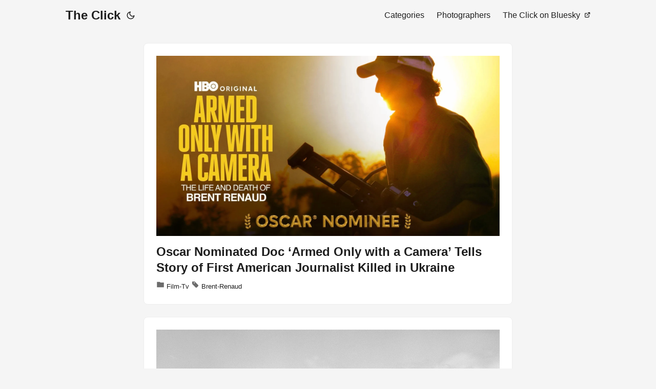

--- FILE ---
content_type: text/html
request_url: https://theclick.us/?p=61268
body_size: 5675
content:
<!DOCTYPE html>
<html lang="en" dir="auto">

<head>
	<meta name="generator" content="Hugo 0.155.1"><meta charset="utf-8">
<meta http-equiv="X-UA-Compatible" content="IE=edge">
<meta name="viewport" content="width=device-width, initial-scale=1, shrink-to-fit=no">
<meta name="robots" content="index, follow">
<title>The Click</title>

<meta name="description" content="Photojournalism, Photography, Art, Culture.">
<meta name="author" content="">
<link rel="canonical" href="https://theclick.us/">
<link crossorigin="anonymous" href="/assets/css/stylesheet.ce1d1da5a177ae678584498e076f4fb7419a83a9c478452ae21f7ccca3e159ec.css" integrity="sha256-zh0dpaF3rmeFhEmOB29Pt0Gag6nEeEUq4h98zKPhWew=" rel="preload stylesheet" as="style">
<link rel="icon" href="https://theclick.us/favicon.ico">
<link rel="icon" type="image/png" sizes="16x16" href="https://theclick.us/favicon-16x16.png">
<link rel="icon" type="image/png" sizes="32x32" href="https://theclick.us/favicon-32x32.png">
<link rel="apple-touch-icon" href="https://theclick.us/apple-touch-icon.png">
<link rel="mask-icon" href="https://theclick.us/safari-pinned-tab.svg">
<meta name="theme-color" content="#2e2e33">
<meta name="msapplication-TileColor" content="#2e2e33">
<link rel="alternate" type="application/rss+xml" href="https://theclick.us/index.xml">
<link rel="alternate" hreflang="en" href="https://theclick.us/">
<noscript>
    <style>
        #theme-toggle,
        .top-link {
            display: none;
        }

    </style>
    <style>
        @media (prefers-color-scheme: dark) {
            :root {
                --theme: rgb(29, 30, 32);
                --entry: rgb(46, 46, 51);
                --primary: rgb(218, 218, 219);
                --secondary: rgb(155, 156, 157);
                --tertiary: rgb(65, 66, 68);
                --content: rgb(196, 196, 197);
                --code-block-bg: rgb(46, 46, 51);
                --code-bg: rgb(55, 56, 62);
                --border: rgb(51, 51, 51);
            }

            .list {
                background: var(--theme);
            }

            .list:not(.dark)::-webkit-scrollbar-track {
                background: 0 0;
            }

            .list:not(.dark)::-webkit-scrollbar-thumb {
                border-color: var(--theme);
            }
        }

    </style>
</noscript><meta property="og:url" content="https://theclick.us/">
  <meta property="og:site_name" content="The Click">
  <meta property="og:title" content="The Click">
  <meta property="og:description" content="Photojournalism, Photography, Art, Culture.">
  <meta property="og:locale" content="en-us">
  <meta property="og:type" content="website">
<meta name="twitter:card" content="summary">
<meta name="twitter:title" content="The Click">
<meta name="twitter:description" content="Photojournalism, Photography, Art, Culture.">

<script type="application/ld+json">
{
  "@context": "https://schema.org",
  "@type": "Organization",
  "name": "The Click",
  "url": "https://theclick.us/",
  "description": "Photojournalism, Photography, Art, Culture.",
  "logo": "https://theclick.us/favicon.ico",
  "sameAs": [
      
  ]
}
</script>
</head>

<body class="list" id="top">
<script>
    if (localStorage.getItem("pref-theme") === "dark") {
        document.body.classList.add('dark');
    } else if (localStorage.getItem("pref-theme") === "light") {
        document.body.classList.remove('dark')
    } else if (window.matchMedia('(prefers-color-scheme: dark)').matches) {
        document.body.classList.add('dark');
    }

</script>

<header class="header">
    <nav class="nav">
        <div class="logo">
            <a href="https://theclick.us/" accesskey="h" title="The Click (Alt + H)">The Click</a>
            <div class="logo-switches">
                <button id="theme-toggle" accesskey="t" title="(Alt + T)" aria-label="Toggle theme">
                    <svg id="moon" xmlns="http://www.w3.org/2000/svg" width="24" height="18" viewBox="0 0 24 24"
                        fill="none" stroke="currentColor" stroke-width="2" stroke-linecap="round"
                        stroke-linejoin="round">
                        <path d="M21 12.79A9 9 0 1 1 11.21 3 7 7 0 0 0 21 12.79z"></path>
                    </svg>
                    <svg id="sun" xmlns="http://www.w3.org/2000/svg" width="24" height="18" viewBox="0 0 24 24"
                        fill="none" stroke="currentColor" stroke-width="2" stroke-linecap="round"
                        stroke-linejoin="round">
                        <circle cx="12" cy="12" r="5"></circle>
                        <line x1="12" y1="1" x2="12" y2="3"></line>
                        <line x1="12" y1="21" x2="12" y2="23"></line>
                        <line x1="4.22" y1="4.22" x2="5.64" y2="5.64"></line>
                        <line x1="18.36" y1="18.36" x2="19.78" y2="19.78"></line>
                        <line x1="1" y1="12" x2="3" y2="12"></line>
                        <line x1="21" y1="12" x2="23" y2="12"></line>
                        <line x1="4.22" y1="19.78" x2="5.64" y2="18.36"></line>
                        <line x1="18.36" y1="5.64" x2="19.78" y2="4.22"></line>
                    </svg>
                </button>
            </div>
        </div>
        <ul id="menu">
            <li>
                <a href="https://theclick.us/categories/" title="Categories">
                    <span>Categories</span>
                </a>
            </li>
            <li>
                <a href="https://theclick.us/tags/" title="Photographers">
                    <span>Photographers</span>
                </a>
            </li>
            <li>
                <a href="https://bsky.app/profile/theclick.us" title="The Click on Bluesky">
                    <span>The Click on Bluesky</span>&nbsp;
                    <svg fill="none" shape-rendering="geometricPrecision" stroke="currentColor" stroke-linecap="round"
                        stroke-linejoin="round" stroke-width="2.5" viewBox="0 0 24 24" height="12" width="12">
                        <path d="M18 13v6a2 2 0 01-2 2H5a2 2 0 01-2-2V8a2 2 0 012-2h6"></path>
                        <path d="M15 3h6v6"></path>
                        <path d="M10 14L21 3"></path>
                    </svg>
                </a>
            </li>
        </ul>
    </nav>
</header>
<main class="main"> 

<article class="post-entry">
    <img src="https://petapixel.com/assets/uploads/2026/01/armed-with-a-camera-brent-renaud-documentary.jpg" alt="The Click" class="cover-image" />

  <header class="entry-header" style="padding-top:15px;">
    <h2 class="entry-hint-parent">Oscar Nominated Doc ‘Armed Only with a Camera’ Tells Story of First American Journalist Killed in Ukraine
    </h2>
  </header>
  <footer class="entry-footer">
  
    <div class="taxonomy-block" style="padding-top:10px;">
      <p>
        
        <svg xmlns="http://www.w3.org/2000/svg" width="16" height="16" fill="currentColor" viewBox="0 0 24 24">
          <path d="M10 4H2v16h20V6H12l-2-2z"/>
        </svg>
        
          <a href="/categories/film-tv/"> Film-Tv</a>
        
  
  
        
        <svg xmlns="http://www.w3.org/2000/svg" width="16" height="16" fill="currentColor" viewBox="0 0 24 24">
          <path d="M20.59 13.41 11 3.83V3H3v8h.83l9.59 9.59c.78.78 2.05.78 2.83 0l4.34-4.34c.78-.78.78-2.05 0-2.83zM7.5 7A1.5 1.5 0 1 1 9 8.5 1.5 1.5 0 0 1 7.5 7z"/>
        </svg>
        
          <a href="/tags/brent-renaud/"> Brent-Renaud</a>
        
      </p>
    </div>
  
  </footer>
  <a class="entry-link" aria-label="post link to Oscar Nominated Doc ‘Armed Only with a Camera’ Tells Story of First American Journalist Killed in Ukraine" href="https://theclick.us/2026/02/01/oscar-nominated-doc-armed-only-with-a-camera-tells-story-of-first-american-journalist-killed-in-ukraine/"></a>
</article>

<article class="post-entry">
    <img src="https://lenscratch.com/wp-content/uploads/2026/02/1_Welcome.jpg" alt="The Click" class="cover-image" />

  <header class="entry-header" style="padding-top:15px;">
    <h2 class="entry-hint-parent">Review Santa Fe: Chandler Nelson Hubbard: They Greet Me With Goodbye
    </h2>
  </header>
  <footer class="entry-footer">
  
    <div class="taxonomy-block" style="padding-top:10px;">
      <p>
        
        <svg xmlns="http://www.w3.org/2000/svg" width="16" height="16" fill="currentColor" viewBox="0 0 24 24">
          <path d="M10 4H2v16h20V6H12l-2-2z"/>
        </svg>
        
          <a href="/categories/portfolios-galleries/"> Portfolios-Galleries</a>
        
  
  
        
        <svg xmlns="http://www.w3.org/2000/svg" width="16" height="16" fill="currentColor" viewBox="0 0 24 24">
          <path d="M20.59 13.41 11 3.83V3H3v8h.83l9.59 9.59c.78.78 2.05.78 2.83 0l4.34-4.34c.78-.78.78-2.05 0-2.83zM7.5 7A1.5 1.5 0 1 1 9 8.5 1.5 1.5 0 0 1 7.5 7z"/>
        </svg>
        
          <a href="/tags/chandler-nelson-hubbard/"> Chandler-Nelson-Hubbard</a>
        
      </p>
    </div>
  
  </footer>
  <a class="entry-link" aria-label="post link to Review Santa Fe: Chandler Nelson Hubbard: They Greet Me With Goodbye" href="https://theclick.us/2026/02/01/review-santa-fe-chandler-nelson-hubbard-they-greet-me-with-goodbye/"></a>
</article>

<article class="post-entry">
    <img src="https://lenscratch.com/wp-content/uploads/2026/01/IMG_9396-bn-Melina-Barberi-525x7001.jpg" alt="The Click" class="cover-image" />

  <header class="entry-header" style="padding-top:15px;">
    <h2 class="entry-hint-parent">The 2026 Lenscratch New Beginnings Exhibition
    </h2>
  </header>
  <footer class="entry-footer">
  
    <div class="taxonomy-block" style="padding-top:10px;">
      <p>
        
        <svg xmlns="http://www.w3.org/2000/svg" width="16" height="16" fill="currentColor" viewBox="0 0 24 24">
          <path d="M10 4H2v16h20V6H12l-2-2z"/>
        </svg>
        
          <a href="/categories/portfolios-galleries/"> Portfolios-Galleries</a>
        
  
  
  </footer>
  <a class="entry-link" aria-label="post link to The 2026 Lenscratch New Beginnings Exhibition" href="https://theclick.us/2026/01/31/the-2026-lenscratch-new-beginnings-exhibition/"></a>
</article>

<article class="post-entry">
    <img src="https://petapixel.com/assets/uploads/2026/01/PetaPixel-Background-1.jpg" alt="The Click" class="cover-image" />

  <header class="entry-header" style="padding-top:15px;">
    <h2 class="entry-hint-parent">Photography&#39;s Truth Is Under Attack and Giving Up Is Not an Option
    </h2>
  </header>
  <footer class="entry-footer">
  
    <div class="taxonomy-block" style="padding-top:10px;">
      <p>
        
        <svg xmlns="http://www.w3.org/2000/svg" width="16" height="16" fill="currentColor" viewBox="0 0 24 24">
          <path d="M10 4H2v16h20V6H12l-2-2z"/>
        </svg>
        
          <a href="/categories/photojournalism/"> Photojournalism</a>
        
  
  
        
        <svg xmlns="http://www.w3.org/2000/svg" width="16" height="16" fill="currentColor" viewBox="0 0 24 24">
          <path d="M20.59 13.41 11 3.83V3H3v8h.83l9.59 9.59c.78.78 2.05.78 2.83 0l4.34-4.34c.78-.78.78-2.05 0-2.83zM7.5 7A1.5 1.5 0 1 1 9 8.5 1.5 1.5 0 0 1 7.5 7z"/>
        </svg>
        
          <a href="/tags/petapixel/"> PetaPixel</a>
        
      </p>
    </div>
  
  </footer>
  <a class="entry-link" aria-label="post link to Photography&#39;s Truth Is Under Attack and Giving Up Is Not an Option" href="https://theclick.us/2026/01/29/photographys-truth-is-under-attack-and-giving-up-is-not-an-option/"></a>
</article>

<article class="post-entry">

  <header class="entry-header" style="padding-top:15px;">
    <h2 class="entry-hint-parent">274 - Joachim Ladefoged
    </h2>
  </header>
  <footer class="entry-footer">
  
    <div class="taxonomy-block" style="padding-top:10px;">
      <p>
        
        <svg xmlns="http://www.w3.org/2000/svg" width="16" height="16" fill="currentColor" viewBox="0 0 24 24">
          <path d="M10 4H2v16h20V6H12l-2-2z"/>
        </svg>
        
          <a href="/categories/audio-podcasts/"> Audio-Podcasts</a>
        
  
  
        
        <svg xmlns="http://www.w3.org/2000/svg" width="16" height="16" fill="currentColor" viewBox="0 0 24 24">
          <path d="M20.59 13.41 11 3.83V3H3v8h.83l9.59 9.59c.78.78 2.05.78 2.83 0l4.34-4.34c.78-.78.78-2.05 0-2.83zM7.5 7A1.5 1.5 0 1 1 9 8.5 1.5 1.5 0 0 1 7.5 7z"/>
        </svg>
        
          <a href="/tags/joachim-ladefoged/"> Joachim-Ladefoged</a>
        
      </p>
    </div>
  
  </footer>
  <a class="entry-link" aria-label="post link to 274 - Joachim Ladefoged" href="https://theclick.us/2026/01/28/274-joachim-ladefoged/"></a>
</article>

<article class="post-entry">
    <img src="https://hyperallergic.com/content/images/size/w1200/2026/01/03_IngridHernandez.jpg" alt="The Click" class="cover-image" />

  <header class="entry-header" style="padding-top:15px;">
    <h2 class="entry-hint-parent">Ingrid Hernández Reveals Tijuana’s Hidden Beauty
    </h2>
  </header>
  <footer class="entry-footer">
  
    <div class="taxonomy-block" style="padding-top:10px;">
      <p>
        
        <svg xmlns="http://www.w3.org/2000/svg" width="16" height="16" fill="currentColor" viewBox="0 0 24 24">
          <path d="M10 4H2v16h20V6H12l-2-2z"/>
        </svg>
        
          <a href="/categories/portfolios-galleries/"> Portfolios-Galleries</a>
        
  
  
        
        <svg xmlns="http://www.w3.org/2000/svg" width="16" height="16" fill="currentColor" viewBox="0 0 24 24">
          <path d="M20.59 13.41 11 3.83V3H3v8h.83l9.59 9.59c.78.78 2.05.78 2.83 0l4.34-4.34c.78-.78.78-2.05 0-2.83zM7.5 7A1.5 1.5 0 1 1 9 8.5 1.5 1.5 0 0 1 7.5 7z"/>
        </svg>
        
          <a href="/tags/ingrid-hern%C3%A1ndez/"> Ingrid-Hernández</a>
        
      </p>
    </div>
  
  </footer>
  <a class="entry-link" aria-label="post link to Ingrid Hernández Reveals Tijuana’s Hidden Beauty" href="https://theclick.us/2026/01/28/ingrid-hern%C3%A1ndez-reveals-tijuanas-hidden-beauty/"></a>
</article>

<article class="post-entry">
    <img src="https://lenscratch.com/wp-content/uploads/2026/01/Margo_Ovcharenko_overtime_012-568x7001.jpg" alt="The Click" class="cover-image" />

  <header class="entry-header" style="padding-top:15px;">
    <h2 class="entry-hint-parent">Margo Ovcharenko: Overtime
    </h2>
  </header>
  <footer class="entry-footer">
  
    <div class="taxonomy-block" style="padding-top:10px;">
      <p>
        
        <svg xmlns="http://www.w3.org/2000/svg" width="16" height="16" fill="currentColor" viewBox="0 0 24 24">
          <path d="M10 4H2v16h20V6H12l-2-2z"/>
        </svg>
        
          <a href="/categories/portfolios-galleries/"> Portfolios-Galleries</a>
        
  
  
        
        <svg xmlns="http://www.w3.org/2000/svg" width="16" height="16" fill="currentColor" viewBox="0 0 24 24">
          <path d="M20.59 13.41 11 3.83V3H3v8h.83l9.59 9.59c.78.78 2.05.78 2.83 0l4.34-4.34c.78-.78.78-2.05 0-2.83zM7.5 7A1.5 1.5 0 1 1 9 8.5 1.5 1.5 0 0 1 7.5 7z"/>
        </svg>
        
          <a href="/tags/margo-ovcharenko/"> Margo-Ovcharenko</a>
        
      </p>
    </div>
  
  </footer>
  <a class="entry-link" aria-label="post link to Margo Ovcharenko: Overtime" href="https://theclick.us/2026/01/27/margo-ovcharenko-overtime/"></a>
</article>

<article class="post-entry">
    <img src="https://i0.wp.com/blog.melchersystem.com/wp-content/uploads/2026/01/vote.jpg?fit=300%2C300&amp;ssl=1" alt="The Click" class="cover-image" />

  <header class="entry-header" style="padding-top:15px;">
    <h2 class="entry-hint-parent">When Governments Lie With Pixels
    </h2>
  </header>
  <footer class="entry-footer">
  
    <div class="taxonomy-block" style="padding-top:10px;">
      <p>
        
        <svg xmlns="http://www.w3.org/2000/svg" width="16" height="16" fill="currentColor" viewBox="0 0 24 24">
          <path d="M10 4H2v16h20V6H12l-2-2z"/>
        </svg>
        
          <a href="/categories/ethics/"> Ethics</a>
        
  
  
        
        <svg xmlns="http://www.w3.org/2000/svg" width="16" height="16" fill="currentColor" viewBox="0 0 24 24">
          <path d="M20.59 13.41 11 3.83V3H3v8h.83l9.59 9.59c.78.78 2.05.78 2.83 0l4.34-4.34c.78-.78.78-2.05 0-2.83zM7.5 7A1.5 1.5 0 1 1 9 8.5 1.5 1.5 0 0 1 7.5 7z"/>
        </svg>
        
          <a href="/tags/thoughts-of-a-bohemian/"> Thoughts of a Bohemian</a>
        
      </p>
    </div>
  
  </footer>
  <a class="entry-link" aria-label="post link to When Governments Lie With Pixels" href="https://theclick.us/2026/01/27/when-governments-lie-with-pixels/"></a>
</article>

<article class="post-entry">
    <img src="https://hyperallergic.com/content/images/size/w1200/2026/01/09_Silvia-Rosi_Disintegrata-di-Profilo_2024-1.jpg" alt="The Click" class="cover-image" />

  <header class="entry-header" style="padding-top:15px;">
    <h2 class="entry-hint-parent">The African Diaspora Pictures Itself
    </h2>
  </header>
  <footer class="entry-footer">
  
    <div class="taxonomy-block" style="padding-top:10px;">
      <p>
        
        <svg xmlns="http://www.w3.org/2000/svg" width="16" height="16" fill="currentColor" viewBox="0 0 24 24">
          <path d="M10 4H2v16h20V6H12l-2-2z"/>
        </svg>
        
          <a href="/categories/portfolios-galleries/"> Portfolios-Galleries</a>
        
  
  
  </footer>
  <a class="entry-link" aria-label="post link to The African Diaspora Pictures Itself" href="https://theclick.us/2026/01/26/the-african-diaspora-pictures-itself/"></a>
</article>

<article class="post-entry">
    <img src="https://lenscratch.com/wp-content/uploads/2026/01/Cover-Image_-A-Period-in-Time.jpg" alt="The Click" class="cover-image" />

  <header class="entry-header" style="padding-top:15px;">
    <h2 class="entry-hint-parent">Ed Kashi: A Period in Time, 1977 - 2022
    </h2>
  </header>
  <footer class="entry-footer">
  
    <div class="taxonomy-block" style="padding-top:10px;">
      <p>
        
        <svg xmlns="http://www.w3.org/2000/svg" width="16" height="16" fill="currentColor" viewBox="0 0 24 24">
          <path d="M10 4H2v16h20V6H12l-2-2z"/>
        </svg>
        
          <a href="/categories/portfolios-galleries/"> Portfolios-Galleries</a>
        
  
  
        
        <svg xmlns="http://www.w3.org/2000/svg" width="16" height="16" fill="currentColor" viewBox="0 0 24 24">
          <path d="M20.59 13.41 11 3.83V3H3v8h.83l9.59 9.59c.78.78 2.05.78 2.83 0l4.34-4.34c.78-.78.78-2.05 0-2.83zM7.5 7A1.5 1.5 0 1 1 9 8.5 1.5 1.5 0 0 1 7.5 7z"/>
        </svg>
        
          <a href="/tags/ed-kashi/"> Ed-Kashi</a>
        
      </p>
    </div>
  
  </footer>
  <a class="entry-link" aria-label="post link to Ed Kashi: A Period in Time, 1977 - 2022" href="https://theclick.us/2026/01/25/ed-kashi-a-period-in-time-1977-2022/"></a>
</article>

<article class="post-entry">
    <img src="https://lenscratch.com/wp-content/uploads/2026/01/Wendi_Schneider_1577_sized.jpg" alt="The Click" class="cover-image" />

  <header class="entry-header" style="padding-top:15px;">
    <h2 class="entry-hint-parent">Beyond the Photograph: Editioning Photographic Work
    </h2>
  </header>
  <footer class="entry-footer">
  
    <div class="taxonomy-block" style="padding-top:10px;">
      <p>
        
        <svg xmlns="http://www.w3.org/2000/svg" width="16" height="16" fill="currentColor" viewBox="0 0 24 24">
          <path d="M10 4H2v16h20V6H12l-2-2z"/>
        </svg>
        
          <a href="/categories/photography/"> Photography</a>
        
  
  
        
        <svg xmlns="http://www.w3.org/2000/svg" width="16" height="16" fill="currentColor" viewBox="0 0 24 24">
          <path d="M20.59 13.41 11 3.83V3H3v8h.83l9.59 9.59c.78.78 2.05.78 2.83 0l4.34-4.34c.78-.78.78-2.05 0-2.83zM7.5 7A1.5 1.5 0 1 1 9 8.5 1.5 1.5 0 0 1 7.5 7z"/>
        </svg>
        
          <a href="/tags/lenscratch/"> LENSCRATCH</a>
        
      </p>
    </div>
  
  </footer>
  <a class="entry-link" aria-label="post link to Beyond the Photograph: Editioning Photographic Work" href="https://theclick.us/2026/01/24/beyond-the-photograph-editioning-photographic-work/"></a>
</article>

<article class="post-entry">
    <img src="https://petapixel.com/assets/uploads/2026/01/Lee-Miller-Archive-Petapixel-BG.jpg" alt="The Click" class="cover-image" />

  <header class="entry-header" style="padding-top:15px;">
    <h2 class="entry-hint-parent">Saving Lee Miller: Exhibition Tries to Secure Iconic Photographer’s Legacy
    </h2>
  </header>
  <footer class="entry-footer">
  
    <div class="taxonomy-block" style="padding-top:10px;">
      <p>
        
        <svg xmlns="http://www.w3.org/2000/svg" width="16" height="16" fill="currentColor" viewBox="0 0 24 24">
          <path d="M10 4H2v16h20V6H12l-2-2z"/>
        </svg>
        
          <a href="/categories/portfolios-galleries/"> Portfolios-Galleries</a>
        
  
  
        
        <svg xmlns="http://www.w3.org/2000/svg" width="16" height="16" fill="currentColor" viewBox="0 0 24 24">
          <path d="M20.59 13.41 11 3.83V3H3v8h.83l9.59 9.59c.78.78 2.05.78 2.83 0l4.34-4.34c.78-.78.78-2.05 0-2.83zM7.5 7A1.5 1.5 0 1 1 9 8.5 1.5 1.5 0 0 1 7.5 7z"/>
        </svg>
        
          <a href="/tags/lee-miller/"> Lee-Miller</a>
        
      </p>
    </div>
  
  </footer>
  <a class="entry-link" aria-label="post link to Saving Lee Miller: Exhibition Tries to Secure Iconic Photographer’s Legacy" href="https://theclick.us/2026/01/24/saving-lee-miller-exhibition-tries-to-secure-iconic-photographers-legacy/"></a>
</article>

<article class="post-entry">
    <img src="https://media.newyorker.com/photos/6973af1ace6c8a67e18a6a4a/16:9/w_1280,c_limit/EGGWI0859.1DY_UNFRAMED.jpg" alt="The Click" class="cover-image" />

  <header class="entry-header" style="padding-top:15px;">
    <h2 class="entry-hint-parent">William Eggleston’s Lonely South
    </h2>
  </header>
  <footer class="entry-footer">
  
    <div class="taxonomy-block" style="padding-top:10px;">
      <p>
        
        <svg xmlns="http://www.w3.org/2000/svg" width="16" height="16" fill="currentColor" viewBox="0 0 24 24">
          <path d="M10 4H2v16h20V6H12l-2-2z"/>
        </svg>
        
          <a href="/categories/portfolios-galleries/"> Portfolios-Galleries</a>
        
  
  
        
        <svg xmlns="http://www.w3.org/2000/svg" width="16" height="16" fill="currentColor" viewBox="0 0 24 24">
          <path d="M20.59 13.41 11 3.83V3H3v8h.83l9.59 9.59c.78.78 2.05.78 2.83 0l4.34-4.34c.78-.78.78-2.05 0-2.83zM7.5 7A1.5 1.5 0 1 1 9 8.5 1.5 1.5 0 0 1 7.5 7z"/>
        </svg>
        
          <a href="/tags/william-eggleston/"> William-Eggleston</a>
        
      </p>
    </div>
  
  </footer>
  <a class="entry-link" aria-label="post link to William Eggleston’s Lonely South" href="https://theclick.us/2026/01/24/william-egglestons-lonely-south/"></a>
</article>

<article class="post-entry">
    <img src="https://lenscratch.com/wp-content/uploads/2026/01/01_DSC5428.jpg" alt="The Click" class="cover-image" />

  <header class="entry-header" style="padding-top:15px;">
    <h2 class="entry-hint-parent">Ben Alper: Rome: an accumulation of layers and juxtapositions
    </h2>
  </header>
  <footer class="entry-footer">
  
    <div class="taxonomy-block" style="padding-top:10px;">
      <p>
        
        <svg xmlns="http://www.w3.org/2000/svg" width="16" height="16" fill="currentColor" viewBox="0 0 24 24">
          <path d="M10 4H2v16h20V6H12l-2-2z"/>
        </svg>
        
          <a href="/categories/portfolios-galleries/"> Portfolios-Galleries</a>
        
  
  
        
        <svg xmlns="http://www.w3.org/2000/svg" width="16" height="16" fill="currentColor" viewBox="0 0 24 24">
          <path d="M20.59 13.41 11 3.83V3H3v8h.83l9.59 9.59c.78.78 2.05.78 2.83 0l4.34-4.34c.78-.78.78-2.05 0-2.83zM7.5 7A1.5 1.5 0 1 1 9 8.5 1.5 1.5 0 0 1 7.5 7z"/>
        </svg>
        
          <a href="/tags/ben-alper/"> Ben-Alper</a>
        
      </p>
    </div>
  
  </footer>
  <a class="entry-link" aria-label="post link to Ben Alper: Rome: an accumulation of layers and juxtapositions" href="https://theclick.us/2026/01/23/ben-alper-rome-an-accumulation-of-layers-and-juxtapositions/"></a>
</article>

<article class="post-entry">
    <img src="https://petapixel.com/assets/uploads/2026/01/NPPA-Emphatically-Opposes-White-Houses-Manipulation-of-Press-Images.jpg" alt="The Click" class="cover-image" />

  <header class="entry-header" style="padding-top:15px;">
    <h2 class="entry-hint-parent">NPPA &#39;Emphatically Opposes&#39; White House&#39;s Manipulation of Journalistic Images
    </h2>
  </header>
  <footer class="entry-footer">
  
    <div class="taxonomy-block" style="padding-top:10px;">
      <p>
        
        <svg xmlns="http://www.w3.org/2000/svg" width="16" height="16" fill="currentColor" viewBox="0 0 24 24">
          <path d="M10 4H2v16h20V6H12l-2-2z"/>
        </svg>
        
          <a href="/categories/ethics/"> Ethics</a>
        
  
  
        
        <svg xmlns="http://www.w3.org/2000/svg" width="16" height="16" fill="currentColor" viewBox="0 0 24 24">
          <path d="M20.59 13.41 11 3.83V3H3v8h.83l9.59 9.59c.78.78 2.05.78 2.83 0l4.34-4.34c.78-.78.78-2.05 0-2.83zM7.5 7A1.5 1.5 0 1 1 9 8.5 1.5 1.5 0 0 1 7.5 7z"/>
        </svg>
        
          <a href="/tags/petapixel/"> PetaPixel</a>
        
      </p>
    </div>
  
  </footer>
  <a class="entry-link" aria-label="post link to NPPA &#39;Emphatically Opposes&#39; White House&#39;s Manipulation of Journalistic Images" href="https://theclick.us/2026/01/23/nppa-emphatically-opposes-white-houses-manipulation-of-journalistic-images/"></a>
</article>
<footer class="page-footer">
  <nav class="pagination">
    <a class="next" href="https://theclick.us/page/2/">Next&nbsp;2/1777&nbsp;»
    </a>
  </nav>
</footer>
    </main>
    
<footer class="footer">
<div>|
  <a href="https://bsky.app/profile/theclick.us">
    The Click on Bluesky
  </a> |
  <a href="https://trent.photo">
    trent.photo
  </a> |
  <a href="https://trenthead.com">
    trenthead.com
  </a> |
</div>
        <span>© All rights reserved.</span> · 

    <span>
        Powered by
        <a href="https://gohugo.io/" rel="noopener noreferrer" target="_blank">Hugo</a> &
        <a href="https://github.com/adityatelange/hugo-PaperMod/" rel="noopener" target="_blank">PaperMod</a>
    </span>
</footer>
<a href="#top" aria-label="go to top" title="Go to Top (Alt + G)" class="top-link" id="top-link" accesskey="g">
    <svg xmlns="http://www.w3.org/2000/svg" viewBox="0 0 12 6" fill="currentColor">
        <path d="M12 6H0l6-6z" />
    </svg>
</a>

<script>
    let menu = document.getElementById('menu')
    if (menu) {
        menu.scrollLeft = localStorage.getItem("menu-scroll-position");
        menu.onscroll = function () {
            localStorage.setItem("menu-scroll-position", menu.scrollLeft);
        }
    }

    document.querySelectorAll('a[href^="#"]').forEach(anchor => {
        anchor.addEventListener("click", function (e) {
            e.preventDefault();
            var id = this.getAttribute("href").substr(1);
            if (!window.matchMedia('(prefers-reduced-motion: reduce)').matches) {
                document.querySelector(`[id='${decodeURIComponent(id)}']`).scrollIntoView({
                    behavior: "smooth"
                });
            } else {
                document.querySelector(`[id='${decodeURIComponent(id)}']`).scrollIntoView();
            }
            if (id === "top") {
                history.replaceState(null, null, " ");
            } else {
                history.pushState(null, null, `#${id}`);
            }
        });
    });

</script>
<script>
    var mybutton = document.getElementById("top-link");
    window.onscroll = function () {
        if (document.body.scrollTop > 800 || document.documentElement.scrollTop > 800) {
            mybutton.style.visibility = "visible";
            mybutton.style.opacity = "1";
        } else {
            mybutton.style.visibility = "hidden";
            mybutton.style.opacity = "0";
        }
    };

</script>
<script>
    document.getElementById("theme-toggle").addEventListener("click", () => {
        if (document.body.className.includes("dark")) {
            document.body.classList.remove('dark');
            localStorage.setItem("pref-theme", 'light');
        } else {
            document.body.classList.add('dark');
            localStorage.setItem("pref-theme", 'dark');
        }
    })

</script>
</body>

</html>
